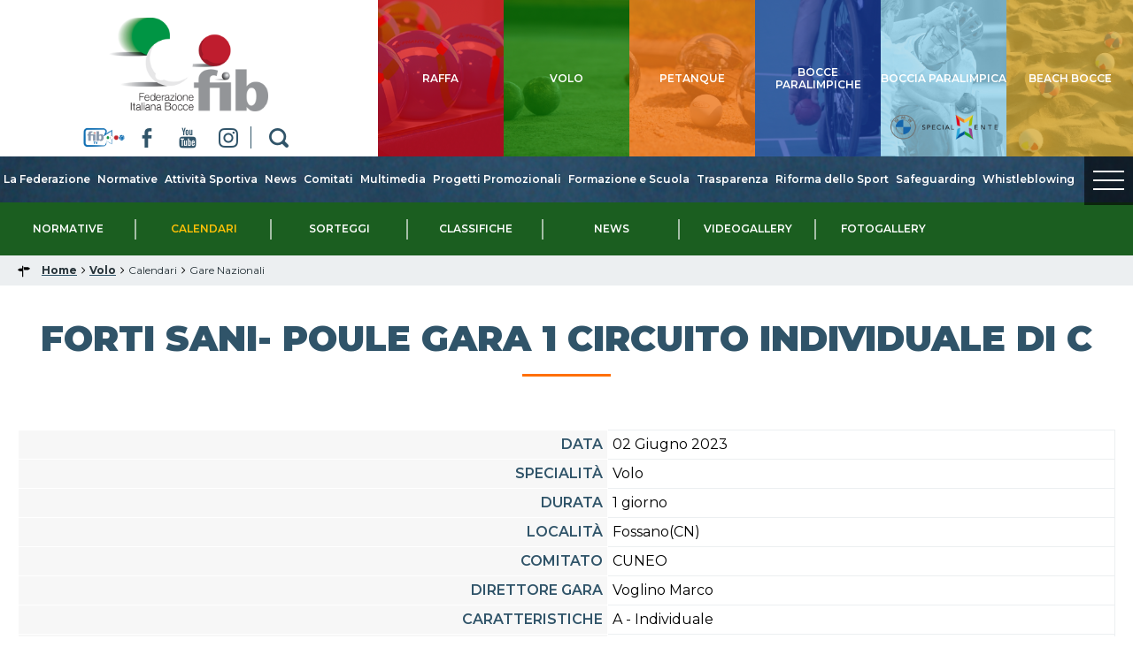

--- FILE ---
content_type: text/html; charset=utf-8
request_url: https://www.federbocce.it/volo/calendari/gare-nazionali/fibgaredettaglio/V/2123108.html
body_size: 6885
content:





<!DOCTYPE html>
<!--[if lt IE 9]>
<html class="lt-ie9">
<![endif]-->
<!--[if (gte IE 9)|!(IE)]><!-->
<html>
<!--html class="gte-ie9"-->
<!--<![endif]-->
<head>
	<base href="https://www.federbocce.it/volo/calendari/gare-nazionali/fibgaredettaglio/V/2123108.html" />
	<meta http-equiv="content-type" content="text/html; charset=utf-8" />
	<meta name="keywords" content="FIB, Federazione Italiana di Bocce, bocce, raffa, volo, petanque, sport" />
	<meta name="description" content="Il sito ufficiale della Federazione Italiana di Bocce - FIB, con tutte le news aggiornate, il programma degli eventi, documenti, foto e video. " />
	<meta name="generator" content="Joomla! - Open Source Content Management" />
	<title>Gare Nazionali</title>
	<link href="/templates/hydra/favicon.ico" rel="shortcut icon" type="image/vnd.microsoft.icon" />

<meta name="viewport" content="width=device-width, initial-scale=1.0" />

<link rel="shortcut icon" type="image/x-icon" href="/templates/hydra/favicon.ico" />
<!-- iPhone standard bookmark icon (57x57px) home screen -->
<link rel="apple-touch-icon" href="/templates/hydra/icon.png" />
<!-- iPhone Retina display icon (114x114px) home screen -->
<link rel="apple-touch-icon" href="/templates/hydra/icon@2x.png" sizes="114x114" />
<!-- Google Fonts -->
    <link href='https://fonts.googleapis.com/css2?family=Montserrat:ital,wght@0,100;0,200;0,300;0,400;0,500;0,600;0,700;0,800;0,900;1,100;1,200;1,300;1,400;1,500;1,600;1,700;1,800;1,900&display=swap' rel='stylesheet' type='text/css'>
<!-- template css -->
<link rel="stylesheet" href="/templates/hydra/stylesheets/app.css" type="text/css" />

<!--[if lt IE 9]>
    <script type="text/javascript" src="/templates/hydra/js/vendor/html5shiv.js"></script>
    <script type="text/javascript" src="/templates/hydra/js/vendor/respond.js"></script>
    <script type="text/javascript" src="/templates/hydra/js/vendor/nwmatcher.js"></script>    
    <script type="text/javascript" src="/templates/hydra/js/vendor/selectivizr.js"></script>
    <script type="text/javascript" src="/templates/hydra/js/vendor/PIE.js"></script>
<![endif]-->
<!-- template js -->
<script src="//assets.pinterest.com/js/pinit.js"></script>
<script src="/templates/hydra/js/vendor/hammer.min.js"></script>
<!--<script data-main="/templates/hydra/js/app" src="/templates/hydra/js/require.js"></script>-->
<script src="/templates/hydra/js/app.min.js"></script>


<!-- Google Analytics -->
        <script>
        (function(i, s, o, g, r, a, m) {
            i['GoogleAnalyticsObject'] = r;
            i[r] = i[r] || function() {
                (i[r].q = i[r].q || []).push(arguments)
            }, i[r].l = 1 * new Date();
            a = s.createElement(o),
                m = s.getElementsByTagName(o)[0];
            a.async = 1;
            a.src = g;
            m.parentNode.insertBefore(a, m)
        })(window, document, 'script', '//www.google-analytics.com/analytics.js', 'ga');
        ga('create', 'UA-21552638-1', 'auto');
                    ga('create', 'UA-63515106-1', 'auto', {
                'name': 'newTracker'
            }); // New tracker (Global Analytics)
                ga('send', 'pageview');
                    ga('newTracker.send', 'pageview'); // Send page view for new tracker (Global Analytics)
            </script>
</head>

<body class=" it-it  volo calendari gare-nazionali" data-templatetype="0"  >
<div id="d32t023acS9StrtNANDEsHIeMGIZVlkHloM7QQ6h6Eh0"></div><div class="d365-mkt-config" style="display:none" data-website-id="32t023acS9StrtNANDEsHIeMGIZVlkHloM7QQ6h6Eh0" data-hostname="692a0d3abccb490d8335ea72b451d0a2.svc.dynamics.com"></div> 
<!-- standard or onepage without assigned class -->
        <!-- Load Standard Template Positions -->
        <!-- Privacy -->
<!-- wrap -->

<!-- Fixed -->




<!-- Splash AND Skin -->
        
        
        <!-- Toolbar -->
        
        
        <!-- Header | Nav -->
        <!-- NO: -->        
            <!-- Header -->
            
                        <!-- full -->
            <header id="header" data-grid="full" data-row="standard">
                                                
                                <div class="module-logo-social">
            
                                            

<div class="custom-logo-social"  >
	<div class="logo"><a href="/"> <img src="/templates/hydra/images/logo-fib.png" alt="logo" width="1000" height="408" /> </a></div>
<div class="social"><a href="https://www.topbocce.live/" target="_blank" rel="noopener noreferrer" class="fib-tv"></a><a href="https://www.facebook.com/FIB-Federazione-Italiana-Bocce-131748497538471/" target="_blank" rel="noopener noreferrer" class="fb"></a> <a href="https://www.youtube.com/user/FIB1991" target="_blank" rel="noopener noreferrer" class="yt"></a> <a href="https://www.instagram.com/federazioneitalianabocce" target="_blank" rel="noopener noreferrer" class="ig"></a> <a href="/cerca" class="cerca"></a></div>
<div class="panino"><a href="#" class="fb"></a> <a href="#" class="yt"></a> <a href="#" class="ig"></a>		<div class="moduletable-mobileMenuIcon ">
						
<div id="menu-295" class="hamburger" data-mod="hamburger" data-hamburger="mobile"></div>		</div>
	</div></div>
            
                        
		</div>
	
                                
                                <div class="module-discipline">
            
                                            

<div class="custom-discipline"  >
	<div class="pulsanti">
<div class="pulsante raffa"><a href="/raffa"><span>raffa</span></a></div>
<div class="pulsante volo"><a href="/volo"><span>volo</span></a></div>
<div class="pulsante petanque"><a href="/petanque"><span>petanque</span></a></div>
<!--div class="pulsante beach"><a href="/beach"><span>beach</span></a></div-->
<div class="pulsante paralimpico"><a href="/paralimpico.html"><span>Bocce Paralimpiche</span></a></div>
<div class="pulsante boccia-paralimpica"><a href="/boccia-paralimpica.html"><span>boccia paralimpica</span></a></div>
<div class="pulsante beach"><a href="/beach"><span>beach bocce</span></a></div>
</div>
<p>&nbsp;</p></div>
            
                        
		</div>
	
                                                </header>
        
                <!-- Nav -->
            
                        <!-- full -->
            <nav id="nav" data-grid="full" data-row="standard">
                                                
                                <div class="module-menu">
            
                                            
<div data-mod="mixedmenu" data-mobile="lightbox" data-desktop="dropcf" data-mixedmenu-id="menu-295" >

    <ul class="mixedmenu" data-mixedmenu="root"
            >
    <li class="item-101"><a class=" immagine" href="/" ><img src="/images/casetta-home.png" alt="Home" /></a></li><li class="item-501 divider deeper parent"><span class="separator">
	La Federazione</span>
<ul class="nav-child unstyled small"><li class="item-505 divider deeper parent"><span class="separator">
	Organizzazione</span>
<ul class="nav-child unstyled small"><li class="item-509"><a href="/la-federazione/organizzazione/consiglio-federale.html" >Consiglio Federale</a></li><li class="item-526"><a href="/la-federazione/organizzazione/uffici-federali.html" >Uffici Federali</a></li><li class="item-510"><a href="/la-federazione/organizzazione/commissioni.html" >Commissioni</a></li><li class="item-511"><a href="/la-federazione/organizzazione/comitato-tecnico-federale.html" >Comitato Tecnico Federale Unitario</a></li><li class="item-512"><a href="/la-federazione/organizzazione/giustizia-federale.html" >Giustizia Federale</a></li><li class="item-513"><a href="/la-federazione/organizzazione/revisori-dei-conti.html" >Revisori dei Conti</a></li><li class="item-514"><a href="/la-federazione/organizzazione/medici-federali.html" >Medici Federali</a></li><li class="item-515"><a href="/la-federazione/organizzazione/arbitrale.html" >Arbitrale</a></li><li class="item-1062"><a href="/la-federazione/organizzazione/coordinatori-regionali.html" >Coordinatori Regionali</a></li><li class="item-1233"><a href="/la-federazione/organizzazione/consiglio-nazionale-sip.html" >Consiglio Nazionale SIP</a></li></ul></li><li class="item-507"><a href="/la-federazione/storia.html" >Storia</a></li><li class="item-1104"><a href="/la-federazione/assemblee.html" >Assemblee</a></li></ul></li><li class="item-502 divider deeper parent"><span class="separator">
	Normative</span>
<ul class="nav-child unstyled small"><li class="item-517"><a href="/normative/carte-federali.html" >Carte Federali</a></li><li class="item-528"><a href="/normative/regolamenti.html" >Regolamenti</a></li><li class="item-529"><a href="/normative/convenzioni.html" >Convenzioni</a></li><li class="item-719"><a href="/normative/assicurazione.html" >Assicurazione</a></li><li class="item-748"><a href="/normative/tesseramento.html" >Tesseramento</a></li><li class="item-1060"><a href="/normative/nuvo-wsm.html" >Nuovo WSM</a></li></ul></li><li class="item-503 divider deeper parent"><span class="separator">
	Attività Sportiva</span>
<ul class="nav-child unstyled small"><li class="item-427"><a href="/attività-sportiva/calendario-gare.html" >Calendario Gare</a></li><li class="item-518"><a href="/attività-sportiva/classifiche.html" >Campionati di Serie</a></li><li class="item-855"><a href="http://www.federbocce.it/eventi/events.html" >Manifestazioni</a></li><li class="item-520 deeper parent"><a href="/attività-sportiva/seniores-giovanile-femminile.html" >Seniores, Giovanile e Femminile</a><ul class="nav-child unstyled small"><li class="item-1139"><a class=" nascosta" href="https://www.youtube.com/watch?v=otmBrqZB20o&amp;list=PLp0tzZlZYx2vacpfLOcBT-Nr63qGYNQub&amp;index=1" target="_blank" >Videogallery</a></li></ul></li><li class="item-524"><a href="/attività-sportiva/modulistica.html" >Modulistica</a></li><li class="item-523"><a href="/attività-sportiva/tecnico.html" >Centro Tecnico Federale</a></li><li class="item-1065"><a href="/attività-sportiva/albi-tecnici.html" >Albi Tecnici</a></li><li class="item-1057"><a href="/beach.html" >Beach Bocce</a></li></ul></li><li class="item-426"><a href="/news.html" >News</a></li><li class="item-430"><a href="/comitati.html" >Comitati</a></li><li class="item-504 divider deeper parent"><span class="separator">
	Multimedia</span>
<ul class="nav-child unstyled small"><li class="item-431"><a href="/multimedia/fotogallery.html" >Fotogallery</a></li><li class="item-1140"><a href="https://www.youtube.com/user/FIB1991/videos" target="_blank" >Videogallery</a></li><li class="item-537"><a href="/multimedia/rassegna-stampa.html" >Rassegna Stampa</a></li><li class="item-854"><a href="https://www.youtube.com/user/FIB1991/live" target="_blank" >Diretta Streaming</a></li></ul></li><li class="item-1121"><a href="/progetti-promozionali.html" >Progetti Promozionali</a></li><li class="item-1120 deeper parent"><a href="/formazione-e-scuola.html" >Formazione e Scuola</a><ul class="nav-child unstyled small"><li class="item-800"><a href="/formazione-e-scuola/formazione.html" >Formazione</a></li><li class="item-1016 deeper parent"><a href="/formazione-e-scuola/attività-scuola.html" >Scuola</a><ul class="nav-child unstyled small"><li class="item-1094"><a href="/formazione-e-scuola/attività-scuola/bocce-in-casa.html" >Bocce in casa</a></li><li class="item-1095"><a href="/formazione-e-scuola/attività-scuola/bocciando-si-impara.html" >Bocciando si impara</a></li><li class="item-1096"><a href="/formazione-e-scuola/attività-scuola/campionati-giovanili-studenteschi.html" >Campionati studenteschi</a></li><li class="item-1097"><a href="/formazione-e-scuola/attività-scuola/trofeo-coni-2019.html" >Trofeo CONI 2019</a></li></ul></li></ul></li><li class="item-525 divider deeper parent"><span class="separator">
	Trasparenza</span>
<ul class="nav-child unstyled small"><li class="item-721"><a href="/trasparenza/bilanci.html" >Bilanci</a></li><li class="item-907"><a href="/trasparenza/albo-fornitori.html" >Albo Fornitori</a></li><li class="item-722"><a href="/trasparenza/bandi.html" >Bandi</a></li><li class="item-723"><a href="/trasparenza/provvedimenti-di-giustizia.html" >Provvedimenti di Giustizia</a></li><li class="item-725"><a href="/trasparenza/delibere.html" >Delibere</a></li><li class="item-1019"><a href="/trasparenza/contributi.html" >Contributi</a></li><li class="item-1059"><a href="/trasparenza/antidoping.html" >Antidoping</a></li></ul></li><li class="item-1202"><a href="/riforma-dello-sport.html" >Riforma dello Sport</a></li><li class="item-1205 deeper parent"><a href="/safeguarding.html" >Safeguarding</a><ul class="nav-child unstyled small"><li class="item-1207"><a href="/safeguarding/documentazione.html" >Documentazione</a></li></ul></li><li class="item-1219"><a href="/whistleblowing.html" >Whistleblowing</a></li>    </ul>
    
</div>
            
                        
		</div>
	
                                
                                <div class="module-menuDisci volo">
            
                                            
<div data-mod="mixedmenu" data-mobile="lightbox" data-desktop="dropcf" data-mixedmenu-id="menu-358" >

    <ul class="mixedmenu" data-mixedmenu="root"
            >
    <li class="item-559 divider deeper parent"><span class="separator">
	Normative</span>
<ul class="nav-child unstyled small"><li class="item-560"><a href="/volo/normative/regolamenti.html" >Regolamenti</a></li><li class="item-561"><a href="/volo/normative/modulistica.html" >Modulistica</a></li></ul></li><li class="item-562 active divider deeper parent"><span class="separator">
	Calendari</span>
<ul class="nav-child unstyled small"><li class="item-563"><a href="/volo/calendari/manifestazioni.html" >Manifestazioni</a></li><li class="item-564"><a href="/volo/calendari/campionati-di-serie.html" >Campionati di Serie</a></li><li class="item-565 current active"><a href="/volo/calendari/gare-nazionali.html" >Gare Nazionali</a></li><li class="item-746"><a href="/volo/calendari/pdf.html" >Pdf</a></li></ul></li><li class="item-567"><a href="/volo/sorteggi.html" >Sorteggi</a></li><li class="item-568"><a href="/volo/classifiche-giocatori.html" >Classifiche</a></li><li class="item-569"><a href="/volo/news.html" >News</a></li><li class="item-1136"><a href="https://www.youtube.com/watch?v=0i3U0TZWYBo&amp;list=PLp0tzZlZYx2vLaaGk_mBQ8lpj0ow5iLo8&amp;index=1" target="_blank" >Videogallery</a></li><li class="item-571"><a href="/volo/fotogallery.html" >Fotogallery</a></li>    </ul>
    
</div>
            
                        
		</div>
	
                                
                                <div class="module-mobileMenuIcon  paninoDisci volo">
            
                                            
<div id="menu-358" class="hamburger" data-mod="hamburger" data-hamburger="mobile"></div>            
                        
		</div>
	
                                
                                <div class="module-discipline-fixed">
            
                                            

<div class="custom-discipline-fixed"  >
	<div class="pulsanti">
<div class="pulsante raffa"><a href="/raffa"><span>raffa</span></a></div>
<div class="pulsante volo"><a href="/volo"><span>volo</span></a></div>
<div class="pulsante petanque"><a href="/petanque"><span>petanque</span></a></div>
<!--div class="pulsante beach"><a href="/beach"><span>beach</span></a></div-->
<div class="pulsante paralimpico"><a href="/paralimpico.html"><span>paralimpico</span></a></div>
<div class="pulsante boccia-paralimpica"><a href="/boccia-paralimpica.html"><span>boccia paralimpica</span></a></div>
</div>
<span style="position :absolute;visibility: collapse;"> <a href="https://www.federbocce.it/TOP/index.html">Bana384</a> </span></div>
            
                        
		</div>
	
                                
                                <div class="module-paninofake">
            
                                            

<div class="custom-paninofake"  >
	   <div class="hamburger" data-mod="modlightbox" data-modlightbox-type="master" data-modlightbox-id="0">
      <span class="line"></span>
      <span class="line"></span>
      <span class="line"></span>
      <span class="menu">MENU</span>
   </div>

   
<div data-mod="modlightbox" data-modlightbox-type="slave" data-modlightbox-id="0">		<div class="moduletable-lpmenumain">
						<ul class="nav menu mod-list">
<li class="item-101 default"><a href="/" class=" immagine"><img src="/images/casetta-home.png" alt="Home" /></a></li><li class="item-501 divider deeper parent"><span class="separator ">La Federazione</span>
<ul class="nav-child unstyled small"><li class="item-505 divider deeper parent"><span class="separator ">Organizzazione</span>
<ul class="nav-child unstyled small"><li class="item-509"><a href="/la-federazione/organizzazione/consiglio-federale.html" >Consiglio Federale</a></li><li class="item-526"><a href="/la-federazione/organizzazione/uffici-federali.html" >Uffici Federali</a></li><li class="item-510"><a href="/la-federazione/organizzazione/commissioni.html" >Commissioni</a></li><li class="item-511"><a href="/la-federazione/organizzazione/comitato-tecnico-federale.html" >Comitato Tecnico Federale Unitario</a></li><li class="item-512"><a href="/la-federazione/organizzazione/giustizia-federale.html" >Giustizia Federale</a></li><li class="item-513"><a href="/la-federazione/organizzazione/revisori-dei-conti.html" >Revisori dei Conti</a></li><li class="item-514"><a href="/la-federazione/organizzazione/medici-federali.html" >Medici Federali</a></li><li class="item-515"><a href="/la-federazione/organizzazione/arbitrale.html" >Arbitrale</a></li><li class="item-1062"><a href="/la-federazione/organizzazione/coordinatori-regionali.html" >Coordinatori Regionali</a></li><li class="item-1233"><a href="/la-federazione/organizzazione/consiglio-nazionale-sip.html" >Consiglio Nazionale SIP</a></li></ul></li><li class="item-507"><a href="/la-federazione/storia.html" >Storia</a></li><li class="item-1104"><a href="/la-federazione/assemblee.html" >Assemblee</a></li></ul></li><li class="item-502 divider deeper parent"><span class="separator ">Normative</span>
<ul class="nav-child unstyled small"><li class="item-517"><a href="/normative/carte-federali.html" >Carte Federali</a></li><li class="item-528"><a href="/normative/regolamenti.html" >Regolamenti</a></li><li class="item-529"><a href="/normative/convenzioni.html" >Convenzioni</a></li><li class="item-719"><a href="/normative/assicurazione.html" >Assicurazione</a></li><li class="item-748"><a href="/normative/tesseramento.html" >Tesseramento</a></li><li class="item-1060"><a href="/normative/nuvo-wsm.html" >Nuovo WSM</a></li></ul></li><li class="item-503 divider deeper parent"><span class="separator ">Attività Sportiva</span>
<ul class="nav-child unstyled small"><li class="item-427"><a href="/attività-sportiva/calendario-gare.html" >Calendario Gare</a></li><li class="item-518"><a href="/attività-sportiva/classifiche.html" >Campionati di Serie</a></li><li class="item-855"><a href="http://www.federbocce.it/eventi/events.html" >Manifestazioni</a></li><li class="item-520 deeper parent"><a href="/attività-sportiva/seniores-giovanile-femminile.html" >Seniores, Giovanile e Femminile</a><ul class="nav-child unstyled small"><li class="item-1139"><a href="https://www.youtube.com/watch?v=otmBrqZB20o&amp;list=PLp0tzZlZYx2vacpfLOcBT-Nr63qGYNQub&amp;index=1" class=" nascosta" target="_blank" rel="noopener noreferrer">Videogallery</a></li></ul></li><li class="item-524"><a href="/attività-sportiva/modulistica.html" >Modulistica</a></li><li class="item-523"><a href="/attività-sportiva/tecnico.html" >Centro Tecnico Federale</a></li><li class="item-1065"><a href="/attività-sportiva/albi-tecnici.html" >Albi Tecnici</a></li><li class="item-1057"><a href="/beach.html" >Beach Bocce</a></li></ul></li><li class="item-426 current active"><a href="/news.html" >News</a></li><li class="item-430"><a href="/comitati.html" >Comitati</a></li><li class="item-504 divider deeper parent"><span class="separator ">Multimedia</span>
<ul class="nav-child unstyled small"><li class="item-431"><a href="/multimedia/fotogallery.html" >Fotogallery</a></li><li class="item-1140"><a href="https://www.youtube.com/user/FIB1991/videos" target="_blank" rel="noopener noreferrer">Videogallery</a></li><li class="item-537"><a href="/multimedia/rassegna-stampa.html" >Rassegna Stampa</a></li><li class="item-854"><a href="https://www.youtube.com/user/FIB1991/live" target="_blank" rel="noopener noreferrer">Diretta Streaming</a></li></ul></li><li class="item-1121"><a href="/progetti-promozionali.html" >Progetti Promozionali</a></li><li class="item-1120 deeper parent"><a href="/formazione-e-scuola.html" >Formazione e Scuola</a><ul class="nav-child unstyled small"><li class="item-800"><a href="/formazione-e-scuola/formazione.html" >Formazione</a></li><li class="item-1016 deeper parent"><a href="/formazione-e-scuola/attività-scuola.html" >Scuola</a><ul class="nav-child unstyled small"><li class="item-1094"><a href="/formazione-e-scuola/attività-scuola/bocce-in-casa.html" >Bocce in casa</a></li><li class="item-1095"><a href="/formazione-e-scuola/attività-scuola/bocciando-si-impara.html" >Bocciando si impara</a></li><li class="item-1096"><a href="/formazione-e-scuola/attività-scuola/campionati-giovanili-studenteschi.html" >Campionati studenteschi</a></li><li class="item-1097"><a href="/formazione-e-scuola/attività-scuola/trofeo-coni-2019.html" >Trofeo CONI 2019</a></li></ul></li></ul></li><li class="item-525 divider deeper parent"><span class="separator ">Trasparenza</span>
<ul class="nav-child unstyled small"><li class="item-721"><a href="/trasparenza/bilanci.html" >Bilanci</a></li><li class="item-907"><a href="/trasparenza/albo-fornitori.html" >Albo Fornitori</a></li><li class="item-722"><a href="/trasparenza/bandi.html" >Bandi</a></li><li class="item-723"><a href="/trasparenza/provvedimenti-di-giustizia.html" >Provvedimenti di Giustizia</a></li><li class="item-725"><a href="/trasparenza/delibere.html" >Delibere</a></li><li class="item-1019"><a href="/trasparenza/contributi.html" >Contributi</a></li><li class="item-1059"><a href="/trasparenza/antidoping.html" >Antidoping</a></li></ul></li><li class="item-1202"><a href="/riforma-dello-sport.html" >Riforma dello Sport</a></li><li class="item-1205 deeper parent"><a href="/safeguarding.html" >Safeguarding</a><ul class="nav-child unstyled small"><li class="item-1207"><a href="/safeguarding/documentazione.html" >Documentazione</a></li></ul></li><li class="item-1219"><a href="/whistleblowing.html" >Whistleblowing</a></li></ul>
		</div>
			<div class="moduletable-lpmenudisci">
						<ul class="nav menu mod-list">
<li class="item-542 deeper parent"><a href="/raffa.html" >Raffa</a><ul class="nav-child unstyled small"><li class="item-545 divider deeper parent"><span class="separator ">Normative</span>
<ul class="nav-child unstyled small"><li class="item-546"><a href="/raffa/normative/regolamenti.html" >Regolamenti</a></li><li class="item-547"><a href="/raffa/normative/modulistica.html" >Modulistica</a></li></ul></li><li class="item-548 divider deeper parent"><span class="separator ">Calendari</span>
<ul class="nav-child unstyled small"><li class="item-549"><a href="/raffa/calendari/manifestazioni.html" >Manifestazioni</a></li><li class="item-550"><a href="/raffa/calendari/campionati-di-serie.html" >Campionati di Serie</a></li><li class="item-552"><a href="/raffa/calendari/gare-nazionali.html" >Gare Nazionali</a></li><li class="item-553"><a href="/raffa/calendari/designazioni-arbitrali.html" >Designazioni Arbitrali</a></li><li class="item-745"><a href="/raffa/calendari/pdf.html" >Pdf</a></li></ul></li><li class="item-554"><a href="/raffa/sorteggi.html" >Sorteggi</a></li><li class="item-555"><a href="/raffa/classifiche-giocatori.html" >Classifiche Giocatori</a></li><li class="item-556"><a href="/raffa/news.html" >News</a></li><li class="item-1134"><a href="https://www.youtube.com/watch?v=YlPSK59i1vg&amp;list=PLp0tzZlZYx2sbnb75y0jC-b_mYEJHtT1t&amp;index=1" target="_blank" rel="noopener noreferrer">Videogallery</a></li><li class="item-557"><a href="/raffa/fotogallery.html" >Fotogallery</a></li></ul></li><li class="item-543 deeper parent"><a href="/petanque.html" >Petanque</a><ul class="nav-child unstyled small"><li class="item-573 divider deeper parent"><span class="separator ">Normative</span>
<ul class="nav-child unstyled small"><li class="item-574"><a href="/petanque/normative/regolamenti.html" >Regolamenti</a></li><li class="item-575"><a href="/petanque/normative/modulistica.html" >Modulistica</a></li><li class="item-970"><a href="/petanque/normative/sedi-campionati.html" >Sedi Campionati</a></li></ul></li><li class="item-576 divider deeper parent"><span class="separator ">Calendari</span>
<ul class="nav-child unstyled small"><li class="item-577"><a href="/petanque/calendari/manifestazioni.html" >Manifestazioni</a></li><li class="item-578"><a href="/petanque/calendari/campionati-di-serie.html" >Campionati di Serie</a></li><li class="item-579"><a href="/petanque/calendari/gare-nazionali.html" >Gare Nazionali</a></li><li class="item-747"><a href="/petanque/calendari/pdf.html" >Pdf</a></li></ul></li><li class="item-1066"><a href="/petanque/sorteggi.html" >Sorteggi</a></li><li class="item-582"><a href="/petanque/classifiche-giocatori.html" >Classifiche Giocatori</a></li><li class="item-583"><a href="/petanque/news.html" >News</a></li><li class="item-1232"><a href="https://www.federbocce.it/mondiali-petanque.html" target="_blank" rel="noopener noreferrer">Mondiale Roma 2025</a></li><li class="item-1135"><a href="https://www.youtube.com/watch?v=YoWYhv7psxU&amp;list=PLp0tzZlZYx2vXH2pocGgglyyW1_Ft9SeG&amp;index=1" target="_blank" rel="noopener noreferrer">Videogallery</a></li><li class="item-585"><a href="/petanque/fotogallery.html" >Fotogallery</a></li></ul></li><li class="item-544 deeper parent"><a href="/volo.html" >Volo</a><ul class="nav-child unstyled small"><li class="item-559 divider deeper parent"><span class="separator ">Normative</span>
<ul class="nav-child unstyled small"><li class="item-560"><a href="/volo/normative/regolamenti.html" >Regolamenti</a></li><li class="item-561"><a href="/volo/normative/modulistica.html" >Modulistica</a></li></ul></li><li class="item-562 divider deeper parent"><span class="separator ">Calendari</span>
<ul class="nav-child unstyled small"><li class="item-563"><a href="/volo/calendari/manifestazioni.html" >Manifestazioni</a></li><li class="item-564"><a href="/volo/calendari/campionati-di-serie.html" >Campionati di Serie</a></li><li class="item-565"><a href="/volo/calendari/gare-nazionali.html" >Gare Nazionali</a></li><li class="item-746"><a href="/volo/calendari/pdf.html" >Pdf</a></li></ul></li><li class="item-567"><a href="/volo/sorteggi.html" >Sorteggi</a></li><li class="item-568"><a href="/volo/classifiche-giocatori.html" >Classifiche</a></li><li class="item-569"><a href="/volo/news.html" >News</a></li><li class="item-1136"><a href="https://www.youtube.com/watch?v=0i3U0TZWYBo&amp;list=PLp0tzZlZYx2vLaaGk_mBQ8lpj0ow5iLo8&amp;index=1" target="_blank" rel="noopener noreferrer">Videogallery</a></li><li class="item-571"><a href="/volo/fotogallery.html" >Fotogallery</a></li></ul></li><li class="item-650 deeper parent"><a href="/beach.html" >Beach Bocce</a><ul class="nav-child unstyled small"><li class="item-651"><a href="/beach/scheda-punteggi.html" >Scheda punteggi</a></li><li class="item-652"><a href="/beach/news.html" >News</a></li><li class="item-661"><a href="/beach/regolamento.html" >Regolamento</a></li><li class="item-1204"><a href="/beach/calendari.html" >Calendari</a></li></ul></li><li class="item-665 deeper parent"><a href="/paralimpico.html" >Bocce Paralimpiche</a><ul class="nav-child unstyled small"><li class="item-670 divider deeper parent"><span class="separator ">Normative</span>
<ul class="nav-child unstyled small"><li class="item-733"><a href="/paralimpico/normativa-paralimpico/regolamenti.html" >Regolamenti</a></li><li class="item-734"><a href="/paralimpico/normativa-paralimpico/modulistica.html" >Modulistica</a></li></ul></li><li class="item-672 divider deeper parent"><span class="separator ">Calendari</span>
<ul class="nav-child unstyled small"><li class="item-673"><a href="/paralimpico/calendari/manifestazioni.html" >Manifestazioni</a></li><li class="item-1124"><a href="/paralimpico/calendari/pdf.html" >Pdf</a></li></ul></li><li class="item-1143"><a href="/paralimpico/sorteggi-paralimipco.html" >Sorteggi</a></li><li class="item-1161"><a href="/paralimpico/classifiche.html" >Classifiche</a></li><li class="item-668"><a href="/paralimpico/news.html" >News</a></li><li class="item-669"><a href="/paralimpico/fotogallery.html" >Fotogallery</a></li><li class="item-1137"><a href="https://www.youtube.com/watch?v=EadkG9QCYHY&amp;list=PLp0tzZlZYx2tK_d7RmOwMjKfMzrI5UUfH&amp;index=1" target="_blank" rel="noopener noreferrer">Videogallery</a></li></ul></li><li class="item-1122 deeper parent"><a href="/boccia-paralimpica.html" >Boccia Paralimpica</a><ul class="nav-child unstyled small"><li class="item-1127 divider deeper parent"><span class="separator ">Normative</span>
<ul class="nav-child unstyled small"><li class="item-1131"><a href="/boccia-paralimpica/normative/regolamenti.html" >Regolamenti</a></li><li class="item-1132"><a href="/boccia-paralimpica/normative/modulistica.html" >Modulistica</a></li></ul></li><li class="item-1125 divider deeper parent"><span class="separator ">Calendari</span>
<ul class="nav-child unstyled small"><li class="item-1133"><a href="/boccia-paralimpica/calendari/manifestazioni.html" >Manifestazioni</a></li><li class="item-1126"><a href="/boccia-paralimpica/calendari/pdf.html" >Pdf</a></li></ul></li><li class="item-1123"><a href="/boccia-paralimpica/news.html" >News</a></li><li class="item-1142"><a href="/boccia-paralimpica/classifiche.html" >Classifiche</a></li><li class="item-1129"><a href="/boccia-paralimpica/fotogallery.html" >Fotogallery</a></li><li class="item-1138"><a href="https://www.youtube.com/watch?v=EadkG9QCYHY&amp;list=PLp0tzZlZYx2tK_d7RmOwMjKfMzrI5UUfH&amp;index=1" target="_blank" rel="noopener noreferrer">Videogallery</a></li></ul></li></ul>
		</div>
	</div>
</div>
            
                        
		</div>
	
                                                </nav>
        
            
        <!-- Breadcrumb -->
        

                        <!-- full -->
            <section id="breadcrumb" data-grid="full">
                                                
                                <div class="module">
            
                                            
<ul itemscope itemtype="http://schema.org/BreadcrumbList" class="breadcrumb">
			<li class="active">
			<span class="divider icon-location"></span>
		</li>
	
				<li itemprop="itemListElement" itemscope itemtype="http://schema.org/ListItem">
									<a itemprop="item" href="/" class="pathway">
						<span itemprop="name">
							Home						</span>
					</a>
				
									<span class="divider">
						<img src="/media/system/images/arrow.png" alt="" />					</span>
								<meta itemprop="position" content="1">
			</li>
					<li itemprop="itemListElement" itemscope itemtype="http://schema.org/ListItem">
									<a itemprop="item" href="/volo.html" class="pathway">
						<span itemprop="name">
							Volo						</span>
					</a>
				
									<span class="divider">
						<img src="/media/system/images/arrow.png" alt="" />					</span>
								<meta itemprop="position" content="2">
			</li>
					<li itemprop="itemListElement" itemscope itemtype="http://schema.org/ListItem">
									<span itemprop="name">
						Calendari					</span>
				
									<span class="divider">
						<img src="/media/system/images/arrow.png" alt="" />					</span>
								<meta itemprop="position" content="3">
			</li>
					<li itemprop="itemListElement" itemscope itemtype="http://schema.org/ListItem" class="active">
				<span itemprop="name">
					Gare Nazionali				</span>
				<meta itemprop="position" content="4">
			</li>
		</ul>
            
                        
		</div>
	
                                                </section>
        
    
        <!-- Sponsor-top -->
        

        <!-- Top-a -->
        

        <!-- Top-b -->
        

        <!-- Top-c -->
        
        
        <!-- Top-d -->
        

        <!-- Sponsor-mid -->
        


        <!-- Message -->
        <div id="message-wrapper" data-grid="wrapper">
    <section id="message" data-grid="wrap">
        <div id="system-message-container">
	</div>

    </section>
</div>        
        <!-- ...MAIN... -->
        <!-- Left + Content + Right -->
                <!-- full -->
        <main data-grid="full">
            <div id="content" data-main="c">
                <!-- Component -->
                    <section id="component">
        <h1>Forti Sani- Poule GARA 1 Circuito Individuale di C</h1>
<div class="dettaglio-gara">
    <table>
        <tr>
            <th>Data</th>
            <td>02 Giugno 2023</td>
        </tr>
        <tr>
            <th>Specialità</th>
            <td>
                Volo            </td>
        </tr>
        <tr>
            <th>Durata</th>
            <td>
                1 giorno            </td>
        </tr>
        <tr>
            <th>Località</th>
            <td>Fossano(CN)</td>
        </tr>
                <tr>
            <th>Comitato</th>
            <td>CUNEO</td>
        </tr>
                <tr>
            <th>Direttore gara</th>
            <td>Voglino Marco</td>
        </tr>
        <tr>
            <th>Caratteristiche</th>
            <td>
                A         - Individuale                            </td>
        </tr>
        <tr>
            <th>Società</th>
            <td>FORTI E SANI</td>
        </tr>
        <tr>
            <th>Tipo</th>
            <td>Nazionale</td>
        </tr>
                                                <tr>
                    <th>Sorteggio</th>
                    <!-- CODICE PER FILE ESTERNO -->
                    <td>
                                                         
                            <a href="https://files.federbocce.it/sorteggi/2023/volo%202123108.pdf" target="_blank"><strong>vai al sorteggio</strong></a>
                                            </td>
                    <!-- CODICE PER FILE INTERNO -->
                    <!--
                    <td> 
                                                         <a href="/" target="_blank"><strong>vai al sorteggio</strong></a>
                                                        &nbsp;
                                            </td>
                    -->
                </tr>
                        </table>
        <div class="risultati-gara"><h3>RISULTATI</h3>
                    <div><b>Formazioni=12 ( A cat.12 )</b></div>
                    <div><font color = black>0° Depetris Marika (Punti Pr.Retr.=0) (cat.A - U.B.D. BORGONESE (TO01) )</font></div>
                    <div><font color = black>0° Gamba Natalie (Punti Pr.Retr.=0) (cat.A - S.B. BASSA VALLE-HELVETIA ASSI (AO00) )</font></div>
                    <div><font color = black>0° Mellano Chiara (Punti Pr.Retr.=0) (cat.A - AUXILIUM (CN00) )</font></div>
                    <div><font color = black>0° Oddone Cristina (Punti Pr.Retr.=0) (cat.A - FORTI E SANI (CN00) )</font></div>
                    <div><font color = black>0° Gamba Gaia (Punti Pr.Retr.=0) (cat.A - S.B. BASSA VALLE-HELVETIA ASSI (AO00) )</font></div>
                    <div><font color = darkblue>1° Carlini Francesca (Punti Pr.Retr.=50) (cat.A - U.B.D. BORGONESE (TO01) )</font></div>
                    <div><font color = black>2° Torasso Paola (Punti Pr.Retr.=40) (cat.A - AUXILIUM (CN00) )</font></div>
                    <div><font color = black>3° Avveduto Valentina (Punti Pr.Retr.=20) (cat.A - FORTI E SANI (CN00) )</font></div>
                    <div><font color = black>4° Minoja Marzia (Punti Pr.Retr.=20) (cat.A - S.B. ALMESINA (TO01) )</font></div>
                                    <div class="vedi-ris">
                <a href="/volo/calendari/gare-nazionali/fibitabelloni.html?tabellone=2123108">VISUALIZZA I RISULTATI</a>
            </div>
            </div>
</div>

<div class="torna-gare">
    <a href="/volo/calendari/gare-nazionali/fibgare.html?calendario=23">TORNA ALLA RICERCA GARE</a>
</div>
    </section>
            </div>
        </main>
    
        <!-- Bottom-a -->
        

        <!-- Bottom-b -->
        

        <!-- Bottom-c -->
        
        
        <!-- Sponsor-bottom -->
        
        
        <!-- Bottom-d -->
        

        <!-- Footer -->
        

                        <!-- full -->
            <footer id="footer" data-grid="full">
                                                
                                <div class="module-info-footer">
            
                                            

<div class="custom-info-footer"  >
	<div class="info-footer">
<div class="image-cont"><img src="/templates/hydra/images/logo-fib-neg.png" alt="fib" /></div>
<div class="info-dati">
<p>SITO UFFICIALE FIB</p>
<p>Federazione Italiana Bocce</p>
<p>Via del Pianeta Mercurio, 70 - 72, 00144 Roma</p>
<p>P.IVA 00855871000</p>
</div>
</div></div>
            
                        
		</div>
	
                                
                                <div class="module-menu">
            
                                            <ul class="nav menu mod-list">
<li class="item-433"><a href="/mappa-del-sito.html" >Mappa del sito</a></li><li class="item-614"><a href="/news.feed?type=rss" target="_blank" rel="noopener noreferrer">Feed Rss</a></li><li class="item-1146"><a href="/federazione-trasparente.html" >Federazione trasparente</a></li><li class="item-812"><a href="https://www.office.com" target="_blank" rel="noopener noreferrer">Web Mail</a></li><li class="item-649"><a href="/bocce-nel-mondo.html" >Internazionale</a></li><li class="item-975"><a href="/privacy-policy.html" >Privacy Policy</a></li><li class="item-1206"><a href="/cookie-policy.html" >Cookie policy</a></li><li class="item-811"><a href="https://portale.federbocce.it/" target="_blank" rel="noopener noreferrer">Nuovo WSM</a></li></ul>
            
                        
		</div>
	
                                
                                <div class="module-loghi-footer">
            
                                            

<div class="custom-loghi-footer"  >
	<div class="loghi-container">
<p class="logo"><a href="http://www.coni.it" target="_blank" rel="noopener"><img src="/images/logo-coni-neg.svg" alt="" /></a></p>
<p class="logo"><a href="http://www.comitatoparalimpico.it" target="_blank" rel="noopener"><img src="/images/banners/2023/Logo-CIP-Quadrato-Agg.png" alt="" /></a></p>

<!--p class="logo"><a href="http://www.comitatoparalimpico.it" target="_blank" rel="noopener"><img src="/images/logo-cip-neg.svg" alt="" /></a></p-->

</div></div>
            
                        
		</div>
	
                                                </footer>
        
    
    

    
<!-- chiusura div contenitore del sito necessario per abilitare Splash e Skin (se attivate) -->
       

<div id="scripts"><input type="hidden" name="javascript0" value="/media/jui/js/jquery.min.js" /><input type="hidden" name="javascript1" value="/media/jui/js/jquery-noconflict.js" /><input type="hidden" name="javascript2" value="/media/jui/js/jquery-migrate.min.js" /><input type="hidden" name="javascript3" value="/media/jui/js/bootstrap.min.js" /></div><div id="script">jQuery(function($){ initTooltips(); $("body").on("subform-row-add", initTooltips); function initTooltips (event, container) { container = container || document;$(container).find(".hasTooltip").tooltip({"html": true,"container": "body"});} });</div></body>
</html>
